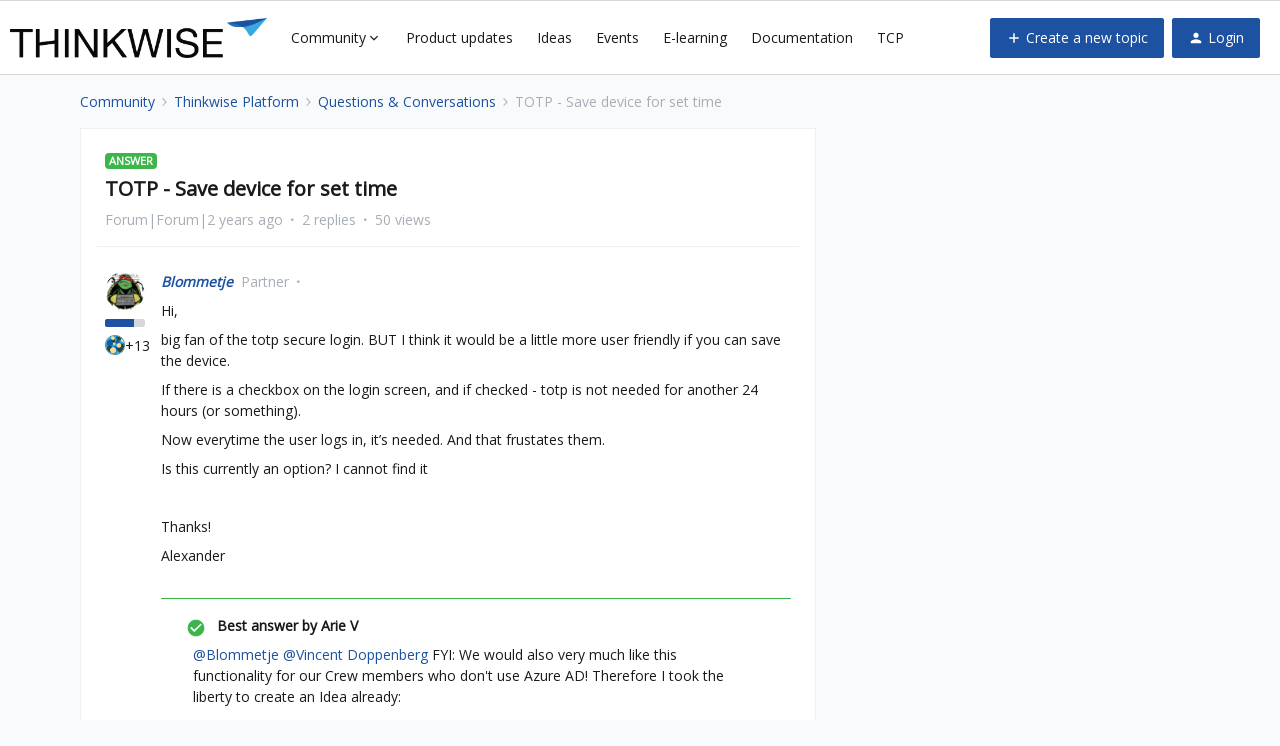

--- FILE ---
content_type: text/plain
request_url: https://www.google-analytics.com/j/collect?v=1&_v=j102&aip=1&a=156245049&t=pageview&_s=1&dl=https%3A%2F%2Fcommunity.thinkwisesoftware.com%2Fquestions-conversations-78%2Ftotp-save-device-for-set-time-3899%3Fsort%3Ddateline.desc&ul=en-us%40posix&dt=TOTP%20-%20Save%20device%20for%20set%20time%20%7C%20Thinkwise%20Community&sr=1280x720&vp=1280x720&_u=YEBAAUABAAAAACAAog~&cid=1844915440.1764999849&tid=UA-132843075-1&_gid=2027341697.1764999849&_slc=1&z=887988258
body_size: -455
content:
2,cG-WBQ4JF8KZ7